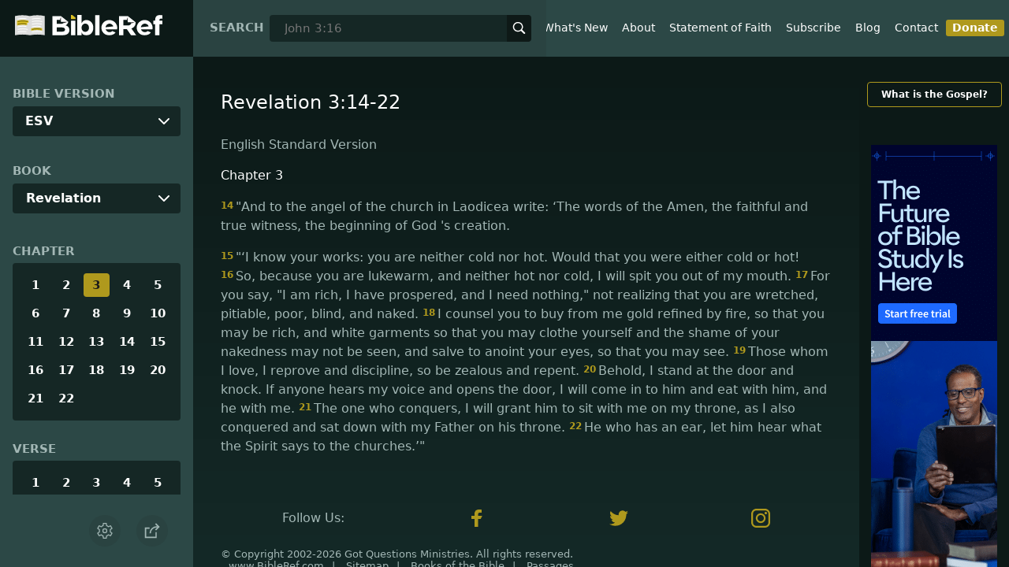

--- FILE ---
content_type: text/html; charset=utf-8
request_url: https://www.bibleref.com/biblepassage/?search=Revelation_3:14-22
body_size: 45198
content:
<!DOCTYPE html>
<html lang="en" xmlns="http://www.w3.org/1999/xhtml" itemscope itemtype="http://schema.org/webpage" xmlns:og="http://opengraphprotocol.org/schema/">

<head>
    <title>Revelation 3:14-22 | BibleRef.com</title>
    <META name="keywords" content="Revelation 3:14-22">
    <META name="description" content="What is the text of Revelation 3:14-22? What do the Bible verses in Revelation 3:14-22 say?">
    <meta http-equiv="Content-Type" content="text/html; charset=utf-8">
    <meta name="viewport" content="width=device-width, initial-scale=1, user-scalable=no">
    <LINK REL="StyleSheet" HREF="https://www.bibleref.com/scommon/new-main-styles.css" TYPE="text/css" MEDIA="screen">
    <link rel="image_src" itemprop="image" href="https://www.bibleref.com/images/logo3.png">
    <meta property="og:image" content="https://www.bibleref.com/images/BR-OG-image(new23).png">
    <meta property="og:site_name" content="BibleRef.com">
    <meta property="og:type" content="website">
    <meta property="og:url" content="[URL]">
    <link rel="canonical" itemprop="url" href="[URL]">
    <script async src="https://www.googletagmanager.com/gtag/js?id=UA-36362452-7"></script>
    <script>
        window.dataLayer = window.dataLayer || [];
        function gtag() { dataLayer.push(arguments); }
        gtag('js', new Date());
        gtag('config', 'UA-36362452-7');
    </script>
</head>

<body data-site-theme="light" class="chapter">
    <header>
        <a href="https://www.bibleref.com" class="logo">
            <img class="headerLogo" src="https://www.bibleRef.com/images/BibleRef-Logo.svg" alt="BibleRef.com logo">
        </a>
        <div class="search">
            <FORM class="zoom_searchform" action="https://www.bibleref.com/search.php" method="get">
                <INPUT type="hidden" value="0" name="zoom_sort" />
                <label for="zoom_query">Search</label>
                <INPUT class="zoom_searchbox" name="zoom_query" input type="text" placeholder="John 3:16">
                <button type="submit">
                    <svg xmlns="http://www.w3.org/2000/svg" width="24" height="24" viewBox="0 0 24 24">
                        <g fill="currentColor">
                            <path d="M22.561,20.439l-5.233-5.233a9.028,9.028,0,1,0-2.122,2.122l5.233,5.233a1.5,1.5,0,0,0,2.122-2.122ZM3,10a7,7,0,1,1,7,7A7.008,7.008,0,0,1,3,10Z"></path>
                        </g>
                    </svg>
                </button>
            </FORM>
        </div>
        <nav>
            <ul class="modal-menu">
                <li><a href="https://www.bibleref.com" title="BibleRef homepage">Home</a></li>
                <li><a href="https://www.bibleref.com/new.html" title="Latest commentary from BibleRef">What's New</a></li>
                <li><a href="https://www.bibleref.com/about.html" title="About BibleRef.com">About</a></li>
                <li><a href="https://www.bibleref.com/faith.html" title="BibleRef.com statement of faith">Statement of Faith</a></li>
                <li><a href="https://www.bibleref.com/subscribe.html" title="BibleRef.com subscribe">Subscribe</a></li>
                <li><a href="https://www.bibleref.com/blog" title="BibleRef.com blog">Blog</a></li>
                <li><a href="https://www.bibleref.com/contact.html" title="Contact BibleRef.com">Contact</a></li>
                <li><a href="https://www.bibleref.com/donate.html" title="Donate to BibleRef.com" class="highlighted">Donate</a></li>
            </ul>
        </nav>
        <ul class="settings-menu modal-menu">
            <li>
                <div class="toggle-wrap">
                    <span>Light</span><input type="checkbox" id="toggle" class="checkbox" onclick="toggleTheme()"><label for="toggle" class="switch"></label><span>Dark</span>
                </div>
            </li>
            <li>
                <label for="font">Font Family</label><select name="font" id="font" onchange="changeFont()">
                    <option value="system-ui">Default</option>
                    <option value="Arial">Arial</option>
                    <option value="Verdana">Verdana</option>
                    <option value="Helvetica">Helvetica</option>
                    <option value="Tahoma">Tahoma</option>
                    <option value="Georgia">Georgia</option>
                    <option value="Times New Roman">Times New Roman</option>
                </select>
            </li>
            <li>
                <label for="fontsize">Font Size</label><select name="fontsize" id="fontsize" onchange="changeFontSize()">
                    <option value="1">Default</option>
                    <option value="1">1.0</option>
                    <option value="1.2">1.2</option>
                    <option value="1.5">1.5</option>
                    <option value="2">2</option>
                </select>
            </li>
        </ul>
        <ul class="final-menu modal-menu">
            <li>
                <a href="https://www.facebook.com/sharer.php?u=https://bibleref.com" class="fb" title="Share BibleRef on Facebook">
                    <svg xmlns="http://www.w3.org/2000/svg" width="24" height="24" viewBox="0 0 24 24"><g><rect class="nc-transparent-rect" x="0" y="0" width="24" height="24" rx="0" ry="0" fill="none" stroke="none"></rect><g class="nc-icon-wrapper" fill="#ffffff"><path fill="currentColor" d="M9.03153,23L9,13H5V9h4V6.5C9,2.7886,11.29832,1,14.60914,1c1.58592,0,2.94893,0.11807,3.34615,0.17085 v3.87863l-2.29623,0.00104c-1.80061,0-2.14925,0.85562-2.14925,2.11119V9H18.75l-2,4h-3.24019v10H9.03153z"></path></g></g></svg>
                    Facebook
                </a>
            </li>
            <li>
                <a href="http://twitter.com/share?url=https://bibleref.com" class="tw" title="Share BibleRef on Twitter">
                    <svg xmlns="http://www.w3.org/2000/svg" width="24" height="24" viewBox="0 0 24 24"><g><rect class="nc-transparent-rect" x="0" y="0" width="24" height="24" rx="0" ry="0" fill="none" stroke="none"></rect><g class="nc-icon-wrapper" fill="#ffffff"><path fill="currentColor" d="M24,4.6c-0.9,0.4-1.8,0.7-2.8,0.8c1-0.6,1.8-1.6,2.2-2.7c-1,0.6-2,1-3.1,1.2c-0.9-1-2.2-1.6-3.6-1.6 c-2.7,0-4.9,2.2-4.9,4.9c0,0.4,0,0.8,0.1,1.1C7.7,8.1,4.1,6.1,1.7,3.1C1.2,3.9,1,4.7,1,5.6c0,1.7,0.9,3.2,2.2,4.1 C2.4,9.7,1.6,9.5,1,9.1c0,0,0,0,0,0.1c0,2.4,1.7,4.4,3.9,4.8c-0.4,0.1-0.8,0.2-1.3,0.2c-0.3,0-0.6,0-0.9-0.1c0.6,2,2.4,3.4,4.6,3.4 c-1.7,1.3-3.8,2.1-6.1,2.1c-0.4,0-0.8,0-1.2-0.1c2.2,1.4,4.8,2.2,7.5,2.2c9.1,0,14-7.5,14-14c0-0.2,0-0.4,0-0.6 C22.5,6.4,23.3,5.5,24,4.6z"></path></g></g></svg>
                    Twitter
                </a>
            </li>
            <li>
                <a href="https://pinterest.com/pin/create/link/?url=https://bibleref.com" class="pi" title="Share BibleRef on Pinterest">
                    <svg xmlns="http://www.w3.org/2000/svg" width="24" height="24" viewBox="0 0 24 24"><g><rect class="nc-transparent-rect" x="0" y="0" width="24" height="24" rx="0" ry="0" fill="none" stroke="none"></rect><g class="nc-icon-wrapper" fill="#ffffff"><path fill="currentColor" d="M12,0C5.4,0,0,5.4,0,12c0,5.1,3.2,9.4,7.6,11.2c-0.1-0.9-0.2-2.4,0-3.4c0.2-0.9,1.4-6,1.4-6S8.7,13,8.7,12 c0-1.7,1-2.9,2.2-2.9c1,0,1.5,0.8,1.5,1.7c0,1-0.7,2.6-1,4c-0.3,1.2,0.6,2.2,1.8,2.2c2.1,0,3.8-2.2,3.8-5.5c0-2.9-2.1-4.9-5-4.9 c-3.4,0-5.4,2.6-5.4,5.2c0,1,0.4,2.1,0.9,2.7c0.1,0.1,0.1,0.2,0.1,0.3c-0.1,0.4-0.3,1.2-0.3,1.4c-0.1,0.2-0.2,0.3-0.4,0.2 c-1.5-0.7-2.4-2.9-2.4-4.6c0-3.8,2.8-7.3,7.9-7.3c4.2,0,7.4,3,7.4,6.9c0,4.1-2.6,7.5-6.2,7.5c-1.2,0-2.4-0.6-2.8-1.4 c0,0-0.6,2.3-0.7,2.9c-0.3,1-1,2.3-1.5,3.1C9.6,23.8,10.8,24,12,24c6.6,0,12-5.4,12-12C24,5.4,18.6,0,12,0z"></path></g></g></svg>
                    Pinterest
                </a>
            </li>
            <li>
                <a class="SendEmail" href="" title="Share BibleRef via email">
                    <svg xmlns="http://www.w3.org/2000/svg" width="24" height="24" viewBox="0 0 24 24"><g><rect class="nc-transparent-rect" x="0" y="0" width="24" height="24" rx="0" ry="0" fill="none" stroke="none"></rect><g class="nc-icon-wrapper" fill="currentColor"><path d="M13.4,14.6A2.3,2.3,0,0,1,12,15a2.3,2.3,0,0,1-1.4-.4L0,8.9V19a3,3,0,0,0,3,3H21a3,3,0,0,0,3-3V8.9Z" fill="currentColor"></path><path data-color="color-2" d="M21,2H3A3,3,0,0,0,0,5V6a1.05,1.05,0,0,0,.5.9l11,6a.9.9,0,0,0,.5.1.9.9,0,0,0,.5-.1l11-6A1.05,1.05,0,0,0,24,6V5A3,3,0,0,0,21,2Z"></path></g></g></svg>
                    Email
                </a>
            </li>
        </ul>
        <div class="mobile-menu" onclick="showMenu(this)">
            <svg xmlns="http://www.w3.org/2000/svg" width="32" height="32" viewBox="0 0 32 32">
                <g fill="currentColor"><path d="M30,15H2c-0.6,0-1,0.4-1,1s0.4,1,1,1h28c0.6,0,1-0.4,1-1S30.6,15,30,15z"></path> <path d="M30,6H2C1.4,6,1,6.4,1,7s0.4,1,1,1h28c0.6,0,1-0.4,1-1S30.6,6,30,6z"></path> <path d="M30,24H2c-0.6,0-1,0.4-1,1s0.4,1,1,1h28c0.6,0,1-0.4,1-1S30.6,24,30,24z"></path></g>
            </svg>
        </div>
    </header>
    <main class='one-panel'>
        <section id="bible-nav">
            <div id='bibleRefLinkSettings'>
<label for='bibleRefLinkVersion'>Bible Version</label>
<select type='text' name='bibleRefLinkVersion' id='bibleRefLinkVersion' onchange='changeVersion()'>
<option value='esv'>ESV</option>
<option value='niv'>NIV</option>
<option value='nasb'>NASB</option>
<option value='csb'>CSB</option>
<option value='nlt'>NLT</option>
<option value='kjv'>KJV</option>
<option value='nkjv'>NKJV</option>
</select>
</div>

            <label for='bible-book'>Book</label>
<div id='bible-book' class='dropdown'>
<button onclick='toggleBookDropdown()' class='dropbtn'>Revelation</button>
<div id='book-content' class='dropdown-content'>
<a href='https://www.bibleref.com/Genesis'>Genesis</a>
<a href='https://www.bibleref.com/Exodus'>Exodus</a>
<a href='https://www.bibleref.com/Leviticus'>Leviticus</a>
<a href='https://www.bibleref.com/Numbers'>Numbers</a>
<a href='https://www.bibleref.com/Deuteronomy'>Deuteronomy</a>
<a href='https://www.bibleref.com/Joshua'>Joshua</a>
<a href='https://www.bibleref.com/Judges'>Judges</a>
<a href='https://www.bibleref.com/Ruth'>Ruth</a>
<a href='https://www.bibleref.com/1-Samuel'>1 Samuel</a>
<a href='https://www.bibleref.com/2-Samuel'>2 Samuel</a>
<a href='https://www.bibleref.com/1-Kings'>1 Kings</a>
<a href='https://www.bibleref.com/2-Kings'>2 Kings</a>
<a href='https://www.bibleref.com/1-Chronicles'>1 Chronicles</a>
<a href='https://www.bibleref.com/2-Chronicles'>2 Chronicles</a>
<a href='https://www.bibleref.com/Ezra'>Ezra</a>
<a href='https://www.bibleref.com/Nehemiah'>Nehemiah</a>
<a href='https://www.bibleref.com/Esther'>Esther</a>
<a href='https://www.bibleref.com/Job'>Job</a>
<a href='https://www.bibleref.com/Psalms'>Psalms</a>
<a href='https://www.bibleref.com/Proverbs'>Proverbs</a>
<a href='https://www.bibleref.com/Ecclesiastes'>Ecclesiastes</a>
<a href='https://www.bibleref.com/Song-of-Solomon'>Song of Solomon</a>
<a href='https://www.bibleref.com/Isaiah'>Isaiah</a>
<a href='https://www.bibleref.com/Jeremiah'>Jeremiah</a>
<a href='https://www.bibleref.com/Lamentations'>Lamentations</a>
<a href='https://www.bibleref.com/Ezekiel'>Ezekiel</a>
<a href='https://www.bibleref.com/Daniel'>Daniel</a>
<a href='https://www.bibleref.com/Hosea'>Hosea</a>
<a href='https://www.bibleref.com/Joel'>Joel</a>
<a href='https://www.bibleref.com/Amos'>Amos</a>
<a href='https://www.bibleref.com/Obadiah'>Obadiah</a>
<a href='https://www.bibleref.com/Jonah'>Jonah</a>
<a href='https://www.bibleref.com/Micah'>Micah</a>
<a href='https://www.bibleref.com/Nahum'>Nahum</a>
<a href='https://www.bibleref.com/Habakkuk'>Habakkuk</a>
<a href='https://www.bibleref.com/Zephaniah'>Zephaniah</a>
<a href='https://www.bibleref.com/Haggai'>Haggai</a>
<a href='https://www.bibleref.com/Zechariah'>Zechariah</a>
<a href='https://www.bibleref.com/Malachi'>Malachi</a>
<a href='https://www.bibleref.com/Matthew'>Matthew</a>
<a href='https://www.bibleref.com/Mark'>Mark</a>
<a href='https://www.bibleref.com/Luke'>Luke</a>
<a href='https://www.bibleref.com/John'>John</a>
<a href='https://www.bibleref.com/Acts'>Acts</a>
<a href='https://www.bibleref.com/Romans'>Romans</a>
<a href='https://www.bibleref.com/1-Corinthians'>1 Corinthians</a>
<a href='https://www.bibleref.com/2-Corinthians'>2 Corinthians</a>
<a href='https://www.bibleref.com/Galatians'>Galatians</a>
<a href='https://www.bibleref.com/Ephesians'>Ephesians</a>
<a href='https://www.bibleref.com/Philippians'>Philippians</a>
<a href='https://www.bibleref.com/Colossians'>Colossians</a>
<a href='https://www.bibleref.com/1-Thessalonians'>1 Thessalonians</a>
<a href='https://www.bibleref.com/2-Thessalonians'>2 Thessalonians</a>
<a href='https://www.bibleref.com/1-Timothy'>1 Timothy</a>
<a href='https://www.bibleref.com/2-Timothy'>2 Timothy</a>
<a href='https://www.bibleref.com/Titus'>Titus</a>
<a href='https://www.bibleref.com/Philemon'>Philemon</a>
<a href='https://www.bibleref.com/Hebrews'>Hebrews</a>
<a href='https://www.bibleref.com/James'>James</a>
<a href='https://www.bibleref.com/1-Peter'>1 Peter</a>
<a href='https://www.bibleref.com/2-Peter'>2 Peter</a>
<a href='https://www.bibleref.com/1-John'>1 John</a>
<a href='https://www.bibleref.com/2-John'>2 John</a>
<a href='https://www.bibleref.com/3-John'>3 John</a>
<a href='https://www.bibleref.com/Jude'>Jude</a>
<a href='https://www.bibleref.com/Revelation'>Revelation</a>
</div></div>
            <div class='bible-chapter'>
<span>Chapter</span>
<div class='chapters'>
<a href='https://www.bibleref.com/Revelation/1/Revelation-chapter-1.html'>1</a>
<a href='https://www.bibleref.com/Revelation/2/Revelation-chapter-2.html'>2</a>
<a href='https://www.bibleref.com/Revelation/3/Revelation-chapter-3.html' class='active'>3</a>
<a href='https://www.bibleref.com/Revelation/4/Revelation-chapter-4.html'>4</a>
<a href='https://www.bibleref.com/Revelation/5/Revelation-chapter-5.html'>5</a>
<a href='https://www.bibleref.com/Revelation/6/Revelation-chapter-6.html'>6</a>
<a href='https://www.bibleref.com/Revelation/7/Revelation-chapter-7.html'>7</a>
<a href='https://www.bibleref.com/Revelation/8/Revelation-chapter-8.html'>8</a>
<a href='https://www.bibleref.com/Revelation/9/Revelation-chapter-9.html'>9</a>
<a href='https://www.bibleref.com/Revelation/10/Revelation-chapter-10.html'>10</a>
<a href='https://www.bibleref.com/Revelation/11/Revelation-chapter-11.html'>11</a>
<a href='https://www.bibleref.com/Revelation/12/Revelation-chapter-12.html'>12</a>
<a href='https://www.bibleref.com/Revelation/13/Revelation-chapter-13.html'>13</a>
<a href='https://www.bibleref.com/Revelation/14/Revelation-chapter-14.html'>14</a>
<a href='https://www.bibleref.com/Revelation/15/Revelation-chapter-15.html'>15</a>
<a href='https://www.bibleref.com/Revelation/16/Revelation-chapter-16.html'>16</a>
<a href='https://www.bibleref.com/Revelation/17/Revelation-chapter-17.html'>17</a>
<a href='https://www.bibleref.com/Revelation/18/Revelation-chapter-18.html'>18</a>
<a href='https://www.bibleref.com/Revelation/19/Revelation-chapter-19.html'>19</a>
<a href='https://www.bibleref.com/Revelation/20/Revelation-chapter-20.html'>20</a>
<a href='https://www.bibleref.com/Revelation/21/Revelation-chapter-21.html'>21</a>
<a href='https://www.bibleref.com/Revelation/22/Revelation-chapter-22.html'>22</a>
</div></div>

            <div class='bible-verse'>
<span>Verse</span>
<div class='verses'>
<a href='https://www.bibleref.com/Revelation/3/Revelation-3-1.html'>1</a>
<a href='https://www.bibleref.com/Revelation/3/Revelation-3-2.html'>2</a>
<a href='https://www.bibleref.com/Revelation/3/Revelation-3-3.html'>3</a>
<a href='https://www.bibleref.com/Revelation/3/Revelation-3-4.html'>4</a>
<a href='https://www.bibleref.com/Revelation/3/Revelation-3-5.html'>5</a>
<a href='https://www.bibleref.com/Revelation/3/Revelation-3-6.html'>6</a>
<a href='https://www.bibleref.com/Revelation/3/Revelation-3-7.html'>7</a>
<a href='https://www.bibleref.com/Revelation/3/Revelation-3-8.html'>8</a>
<a href='https://www.bibleref.com/Revelation/3/Revelation-3-9.html'>9</a>
<a href='https://www.bibleref.com/Revelation/3/Revelation-3-10.html'>10</a>
<a href='https://www.bibleref.com/Revelation/3/Revelation-3-11.html'>11</a>
<a href='https://www.bibleref.com/Revelation/3/Revelation-3-12.html'>12</a>
<a href='https://www.bibleref.com/Revelation/3/Revelation-3-13.html'>13</a>
<a href='https://www.bibleref.com/Revelation/3/Revelation-3-14.html'>14</a>
<a href='https://www.bibleref.com/Revelation/3/Revelation-3-15.html'>15</a>
<a href='https://www.bibleref.com/Revelation/3/Revelation-3-16.html'>16</a>
<a href='https://www.bibleref.com/Revelation/3/Revelation-3-17.html'>17</a>
<a href='https://www.bibleref.com/Revelation/3/Revelation-3-18.html'>18</a>
<a href='https://www.bibleref.com/Revelation/3/Revelation-3-19.html'>19</a>
<a href='https://www.bibleref.com/Revelation/3/Revelation-3-20.html'>20</a>
<a href='https://www.bibleref.com/Revelation/3/Revelation-3-21.html'>21</a>
<a href='https://www.bibleref.com/Revelation/3/Revelation-3-22.html'>22</a>
</div></div>


            <div class="buttons">
                <div class="action-button mobile bible">
                    <a href="#scripture">
                        <svg xmlns="http://www.w3.org/2000/svg" width="32" height="32" viewBox="0 0 32 32">
                            <g stroke-linecap="round" stroke-linejoin="round" stroke-width="2" fill="none" stroke="currentColor"><polygon points="1,2 16,7 31,2 31,25 16,30 1,25 "></polygon> <line x1="13" y1="11.667" x2="5" y2="9"></line> <line x1="13" y1="17.333" x2="5" y2="15"></line> <line x1="5" y1="21" x2="13" y2="23.667"></line> <line x1="19" y1="11.667" x2="27" y2="9"></line> <line x1="19" y1="17.333" x2="27" y2="15"></line> <line x1="27" y1="21" x2="19" y2="23.667"></line></g>
                        </svg>
                    </a>
                </div>
                <div class="action-button mobile commentary">
                    <a href="#content-commentary">
                        <svg xmlns="http://www.w3.org/2000/svg" width="32" height="32" viewBox="0 0 32 32">
                            <g stroke-linecap="round" stroke-linejoin="round" stroke-width="2" fill="none" stroke="currentColor"><path d="M28,2H4A3,3,0,0,0,1,5V21a3,3,0,0,0,3,3h7l5,6,5-6h7a3,3,0,0,0,3-3V5A3,3,0,0,0,28,2Z"></path> <line x1="8" y1="10" x2="24" y2="10"></line> <line x1="8" y1="16" x2="17" y2="16"></line></g>
                        </svg>
                    </a>
                </div>
                <div class="action-button mobile chapter">
                    <a href="#summary-book">
                        <svg xmlns="http://www.w3.org/2000/svg" width="32" height="32" viewBox="0 0 32 32">
                            <g stroke-linecap="round" stroke-linejoin="round" stroke-width="2" fill="none" stroke="currentColor"><rect x="3" y="5" width="22" height="26"></rect> <line x1="8" y1="12" x2="20" y2="12"></line> <line x1="8" y1="18" x2="20" y2="18"></line> <line x1="8" y1="24" x2="12" y2="24"></line> <polyline points=" 6,1 29,1 29,28 "></polyline></g>
                        </svg>
                    </a>
                </div>
                <div class="action-button mobile book">
                    <a href="#summary-chapter">
                        <svg xmlns="http://www.w3.org/2000/svg" width="32" height="32" viewBox="0 0 32 32">
                            <g stroke-linecap="round" stroke-linejoin="round" stroke-width="2" fill="none" stroke="currentColor"><polyline points="22,1 22,12 18,9 14,12 14,1 "></polyline> <path d="M28,25V1H7C5.343,1,4,2.343,4,4v24"></path> <path d="M28,31v-6H7 c-1.657,0-3,1.343-3,3v0c0,1.657,1.343,3,3,3H28z"></path> <line x1="8" y1="25" x2="8" y2="5"></line></g>
                        </svg>
                    </a>
                </div>
                <div class="action-button mobile settings" onclick="settingsMenu()">
                    <svg xmlns="http://www.w3.org/2000/svg" width="32" height="32" viewBox="0 0 32 32">
                        <g stroke-linecap="round" stroke-linejoin="round" stroke-width="2" fill="none" stroke="currentColor"><circle cx="16" cy="16" r="4"></circle> <path d="M27,16a11.057,11.057,0,0,0-.217-2.175L30.49,11.1l-3-5.2L23.263,7.754a10.955,10.955,0,0,0-3.754-2.172L19,1H13l-.509,4.582A10.955,10.955,0,0,0,8.737,7.754L4.51,5.9l-3,5.2,3.707,2.727a11.009,11.009,0,0,0,0,4.35L1.51,20.9l3,5.2,4.227-1.852a10.955,10.955,0,0,0,3.754,2.172L13,31h6l.509-4.582a10.955,10.955,0,0,0,3.754-2.172L27.49,26.1l3-5.2-3.707-2.727A11.057,11.057,0,0,0,27,16Z"></path></g>
                    </svg>
                </div>
                <div class="action-button sharebutton" onclick="shareMenu()">
                    <svg xmlns="http://www.w3.org/2000/svg" width="24" height="24" viewBox="0 0 24 24"><g><rect class="nc-transparent-rect" x="0" y="0" width="24" height="24" rx="0" ry="0" fill="none" stroke="none" /><g class="nc-icon-wrapper" stroke-linecap="square" stroke-linejoin="miter" stroke-width="2" fill="currentColor" stroke="currentColor" stroke-miterlimit="10"><polyline points="18 15 18 22 2 22 2 8 7 8" fill="none" stroke="currentColor" /> <path data-cap="butt" data-color="color-2" d="M9,16A10,10,0,0,1,19,6h3" fill="none" stroke-linecap="butt" /> <polyline data-color="color-2" points="18 10 22 6 18 2" fill="none" /></g></g></svg>
                </div>
            </div>
        </section>
        <section class="scripture home" id="scripture">
            <div class="text">
                



<span id="titleLine"><h1>Revelation 3:14-22</h1></span>

    <div class="nasb box"><b>New American Standard Bible</b>
<div class='bottomPadding'>
<h2 style='padding-top: 15px; color: var(--color-secondary);padding-bottom: 1rem;'> Chapter 3</h2>
<a href='https://www.bibleref.com/Revelation/3/Revelation-3-14.html'><span class="versenumber">14</span>To the angel of the church in Laodicea write: The Amen, the faithful and true Witness, the Origin of the creation of God, says this: </a>
</div>
<div class='bottomPadding'>
<a href='https://www.bibleref.com/Revelation/3/Revelation-3-15.html'><span class="versenumber">15</span>‘I know your deeds, that you are neither cold nor hot; I wish that you were cold or hot. </a>
<a href='https://www.bibleref.com/Revelation/3/Revelation-3-16.html'><span class="versenumber">16</span>So because you are lukewarm, and neither hot nor cold, I will vomit you out of My mouth. </a>
<a href='https://www.bibleref.com/Revelation/3/Revelation-3-17.html'><span class="versenumber">17</span>Because you say, 'I am rich, and have become wealthy, and have no need of anything,' and you do not know that you are wretched, miserable, poor, blind, and naked, </a>
<a href='https://www.bibleref.com/Revelation/3/Revelation-3-18.html'><span class="versenumber">18</span>I advise you to buy from Me gold refined by fire so that you may become rich, and white garments so that you may clothe yourself and the shame of your nakedness will not be revealed; and eye salve to apply to your eyes so that you may see. </a>
<a href='https://www.bibleref.com/Revelation/3/Revelation-3-19.html'><span class="versenumber">19</span>Those whom I love, I rebuke and discipline; therefore be zealous and repent. </a>
<a href='https://www.bibleref.com/Revelation/3/Revelation-3-20.html'><span class="versenumber">20</span>Behold, I stand at the door and knock; if anyone hears My voice and opens the door, I will come in to him and will dine with him, and he with Me. </a>
<a href='https://www.bibleref.com/Revelation/3/Revelation-3-21.html'><span class="versenumber">21</span>The one who overcomes, I will grant to him to sit with Me on My throne, as I also overcame and sat with My Father on His throne. </a>
<a href='https://www.bibleref.com/Revelation/3/Revelation-3-22.html'><span class="versenumber">22</span>The one who has an ear, let him hear what the Spirit says to the churches.’?' </a>
</div>
</div>
<div class="kjv box"><b>King James Version</b>
<div class='bottomPadding'>
<h2 style='padding-top: 15px; color: var(--color-secondary);padding-bottom: 1rem;'> Chapter 3</h2>
<a href='https://www.bibleref.com/Revelation/3/Revelation-3-14.html'><span class="versenumber">14</span>And unto the angel of the church of the Laodiceans write; These things saith the Amen, the faithful and true witness, the beginning of the creation of God; </a>
<a href='https://www.bibleref.com/Revelation/3/Revelation-3-15.html'><span class="versenumber">15</span>I know thy works, that thou art neither cold nor hot: I would thou wert cold or hot. </a>
<a href='https://www.bibleref.com/Revelation/3/Revelation-3-16.html'><span class="versenumber">16</span>So then because thou art lukewarm, and neither cold nor hot, I will spue thee out of my mouth. </a>
</div>
<div class='bottomPadding'>
<a href='https://www.bibleref.com/Revelation/3/Revelation-3-17.html'><span class="versenumber">17</span>Because thou sayest, I am rich, and increased with goods, and have need of nothing; and knowest not that thou art wretched, and miserable, and poor, and blind, and naked: </a>
<a href='https://www.bibleref.com/Revelation/3/Revelation-3-18.html'><span class="versenumber">18</span>I counsel thee to buy of me gold tried in the fire, that thou mayest be rich; and white raiment, that thou mayest be clothed, and that the shame of thy nakedness do not appear; and anoint thine eyes with eyesalve, that thou mayest see. </a>
<a href='https://www.bibleref.com/Revelation/3/Revelation-3-19.html'><span class="versenumber">19</span>As many as I love, I rebuke and chasten: be zealous therefore, and repent. </a>
</div>
<div class='bottomPadding'>
<a href='https://www.bibleref.com/Revelation/3/Revelation-3-20.html'><span class="versenumber">20</span>Behold, I stand at the door, and knock: if any man hear my voice, and open the door, I will come in to him, and will sup with him, and he with me. </a>
<a href='https://www.bibleref.com/Revelation/3/Revelation-3-21.html'><span class="versenumber">21</span>To him that overcometh will I grant to sit with me in my throne, even as I also overcame, and am set down with my Father in his throne. </a>
<a href='https://www.bibleref.com/Revelation/3/Revelation-3-22.html'><span class="versenumber">22</span>He that hath an ear, let him hear what the Spirit saith unto the churches. </a>
</div>
</div>
<div class="csb box"><b>Christian Standard Bible</b>
<div class='bottomPadding'>
<h2 style='padding-top: 15px; color: var(--color-secondary);padding-bottom: 1rem;'> Chapter 3</h2>
<a href='https://www.bibleref.com/Revelation/3/Revelation-3-14.html'><span class="versenumber">14</span>"Write to the angel of the church in Laodicea: Thus says the Amen, the faithful and true witness, the originator of God’s creation: </a>
<a href='https://www.bibleref.com/Revelation/3/Revelation-3-15.html'><span class="versenumber">15</span>I know your works, that you are neither cold nor hot. I wish that you were cold or hot. </a>
<a href='https://www.bibleref.com/Revelation/3/Revelation-3-16.html'><span class="versenumber">16</span>So, because you are lukewarm, and neither hot nor cold, I am going to vomit you out of my mouth. </a>
<a href='https://www.bibleref.com/Revelation/3/Revelation-3-17.html'><span class="versenumber">17</span>For you say, ‘I’m rich; I have become wealthy and need nothing,’ and you don’t realize that you are wretched, pitiful, poor, blind, and naked. </a>
<a href='https://www.bibleref.com/Revelation/3/Revelation-3-18.html'><span class="versenumber">18</span>I advise you to buy from me gold refined in the fire so that you may be rich, white clothes so that you may be dressed and your shameful nakedness not be exposed, and ointment to spread on your eyes so that you may see. </a>
<a href='https://www.bibleref.com/Revelation/3/Revelation-3-19.html'><span class="versenumber">19</span>As many as I love, I rebuke and discipline. So be zealous and repent. </a>
<a href='https://www.bibleref.com/Revelation/3/Revelation-3-20.html'><span class="versenumber">20</span>See! I stand at the door and knock. If anyone hears my voice and opens the door, I will come in to him and eat with him, and he with me. </a>
</div>
<div class='bottomPadding'>
<a href='https://www.bibleref.com/Revelation/3/Revelation-3-21.html'><span class="versenumber">21</span>"To the one who conquers I will give the right to sit with me on my throne, just as I also conquered and sat down with my Father on his throne. </a>
</div>
<div class='bottomPadding'>
<a href='https://www.bibleref.com/Revelation/3/Revelation-3-22.html'><span class="versenumber">22</span>"Let anyone who has ears to hear listen to what the Spirit says to the churches." </a>
</div>
</div>
<div class="nlt box"><b>New Living Translation</b>
<div class='bottomPadding'>
<h2 style='padding-top: 15px; color: var(--color-secondary);padding-bottom: 1rem;'> Chapter 3</h2>
<a href='https://www.bibleref.com/Revelation/3/Revelation-3-14.html'><span class="versenumber">14</span>Write this letter to the angel of the church in Laodicea. This is the message from the one who is the Amen — the faithful and true witness, the beginning of God’s new creation: </a>
</div>
<div class='bottomPadding'>
<a href='https://www.bibleref.com/Revelation/3/Revelation-3-15.html'><span class="versenumber">15</span><span class='indent-line'>'I know all the things you do, that you are neither hot nor cold. I wish that you were one or the other! </span> </a>
<a href='https://www.bibleref.com/Revelation/3/Revelation-3-16.html'><span class="versenumber">16</span><span class='indent-line'>But since you are like lukewarm water, neither hot nor cold, I will spit you out of my mouth! </span> </a>
<a href='https://www.bibleref.com/Revelation/3/Revelation-3-17.html'><span class="versenumber">17</span><span class='indent-line'>You say, ‘I am rich. I have everything I want. I don’t need a thing!’ And you don’t realize that you are wretched and miserable and poor and blind and naked. </span> </a>
<a href='https://www.bibleref.com/Revelation/3/Revelation-3-18.html'><span class="versenumber">18</span><span class='indent-line'>So I advise you to buy gold from me — gold that has been purified by fire. Then you will be rich. Also buy white garments from me so you will not be shamed by your nakedness, and ointment for your eyes so you will be able to see. </span> </a>
<a href='https://www.bibleref.com/Revelation/3/Revelation-3-19.html'><span class="versenumber">19</span><span class='indent-line'>I correct and discipline everyone I love. So be diligent and turn from your indifference. </span> </a>
</div>
<div class='bottomPadding'>
<a href='https://www.bibleref.com/Revelation/3/Revelation-3-20.html'><span class="versenumber">20</span><span class='indent-line'>'Look! I stand at the door and knock. If you hear my voice and open the door, I will come in, and we will share a meal together as friends. </span> </a>
<a href='https://www.bibleref.com/Revelation/3/Revelation-3-21.html'><span class="versenumber">21</span><span class='indent-line'>Those who are victorious will sit with me on my throne, just as I was victorious and sat with my Father on his throne. </span> </a>
</div>
<div class='bottomPadding'>
<a href='https://www.bibleref.com/Revelation/3/Revelation-3-22.html'><span class="versenumber">22</span><span class='indent-line'>'Anyone with ears to hear must listen to the Spirit and understand what he is saying to the churches.' </span> </a>
</div>
</div>
<div class="esv box"><b>English Standard Version</b>
<div class='bottomPadding'>
<h2 style='padding-top: 15px; color: var(--color-secondary);padding-bottom: 1rem;'> Chapter 3</h2>
<a href='https://www.bibleref.com/Revelation/3/Revelation-3-14.html'><span class="versenumber">14</span>"And to the angel of the church in Laodicea write: ‘The words of the Amen, the faithful and true witness, the beginning of God 's creation. </a>
</div>
<div class='bottomPadding'>
<a href='https://www.bibleref.com/Revelation/3/Revelation-3-15.html'><span class="versenumber">15</span>"‘I know your works: you are neither cold nor hot. Would that you were either cold or hot! </a>
<a href='https://www.bibleref.com/Revelation/3/Revelation-3-16.html'><span class="versenumber">16</span>So, because you are lukewarm, and neither hot nor cold, I will spit you out of my mouth. </a>
<a href='https://www.bibleref.com/Revelation/3/Revelation-3-17.html'><span class="versenumber">17</span>For you say, "I am rich, I have prospered, and I need nothing," not realizing that you are wretched, pitiable, poor, blind, and naked. </a>
<a href='https://www.bibleref.com/Revelation/3/Revelation-3-18.html'><span class="versenumber">18</span>I counsel you to buy from me gold refined by fire, so that you may be rich, and white garments so that you may clothe yourself and the shame of your nakedness may not be seen, and salve to anoint your eyes, so that you may see. </a>
<a href='https://www.bibleref.com/Revelation/3/Revelation-3-19.html'><span class="versenumber">19</span>Those whom I love, I reprove and discipline, so be zealous and repent. </a>
<a href='https://www.bibleref.com/Revelation/3/Revelation-3-20.html'><span class="versenumber">20</span>Behold, I stand at the door and knock. If anyone hears my voice and opens the door, I will come in to him and eat with him, and he with me. </a>
<a href='https://www.bibleref.com/Revelation/3/Revelation-3-21.html'><span class="versenumber">21</span>The one who conquers, I will grant him to sit with me on my throne, as I also conquered and sat down with my Father on his throne. </a>
<a href='https://www.bibleref.com/Revelation/3/Revelation-3-22.html'><span class="versenumber">22</span>He who has an ear, let him hear what the Spirit says to the churches.’" </a>
</div>
</div>
<div class="niv box"><b>New International Version</b>
<div class='bottomPadding'>
<h2 style='padding-top: 15px; color: var(--color-secondary);padding-bottom: 1rem;'> Chapter 3</h2>
<a href='https://www.bibleref.com/Revelation/3/Revelation-3-14.html'><span class="versenumber">14</span>"To the angel of the church in Laodicea write: These are the words of the Amen, the faithful and true witness, the ruler of God’s creation. </a>
<a href='https://www.bibleref.com/Revelation/3/Revelation-3-15.html'><span class="versenumber">15</span>I know your deeds, that you are neither cold nor hot. I wish you were either one or the other! </a>
<a href='https://www.bibleref.com/Revelation/3/Revelation-3-16.html'><span class="versenumber">16</span>So, because you are lukewarm—neither hot nor cold—I am about to spit you out of my mouth. </a>
<a href='https://www.bibleref.com/Revelation/3/Revelation-3-17.html'><span class="versenumber">17</span>You say, ‘I am rich; I have acquired wealth and do not need a thing.’ But you do not realize that you are wretched, pitiful, poor, blind and naked. </a>
<a href='https://www.bibleref.com/Revelation/3/Revelation-3-18.html'><span class="versenumber">18</span>I counsel you to buy from me gold refined in the fire, so you can become rich; and white clothes to wear, so you can cover your shameful nakedness; and salve to put on your eyes, so you can see. </a>
</div>
<div class='bottomPadding'>
<a href='https://www.bibleref.com/Revelation/3/Revelation-3-19.html'><span class="versenumber">19</span>Those whom I love I rebuke and discipline. So be earnest and repent. </a>
<a href='https://www.bibleref.com/Revelation/3/Revelation-3-20.html'><span class="versenumber">20</span>Here I am! I stand at the door and knock. If anyone hears my voice and opens the door, I will come in and eat with that person, and they with me. </a>
</div>
<div class='bottomPadding'>
<a href='https://www.bibleref.com/Revelation/3/Revelation-3-21.html'><span class="versenumber">21</span>To the one who is victorious, I will give the right to sit with me on my throne, just as I was victorious and sat down with my Father on his throne. </a>
<a href='https://www.bibleref.com/Revelation/3/Revelation-3-22.html'><span class="versenumber">22</span>Whoever has ears, let them hear what the Spirit says to the churches." </a>
</div>
</div>
<div class="nkjv box"><b>New King James Version</b>
<div class='bottomPadding'>
<h2 style='padding-top: 15px; color: var(--color-secondary);padding-bottom: 1rem;'> Chapter 3</h2>
<a href='https://www.bibleref.com/Revelation/3/Revelation-3-14.html'><span class="versenumber">14</span>“And to the angel of the church of the Laodiceans write, ‘These things says the Amen, the Faithful and True Witness, the Beginning of the creation of God: </a>
<a href='https://www.bibleref.com/Revelation/3/Revelation-3-15.html'><span class="versenumber">15</span>“I know your works, that you are neither cold nor hot. I could wish you were cold or hot. </a>
<a href='https://www.bibleref.com/Revelation/3/Revelation-3-16.html'><span class="versenumber">16</span>So then, because you are lukewarm, and neither cold nor hot, I will vomit you out of My mouth. </a>
<a href='https://www.bibleref.com/Revelation/3/Revelation-3-17.html'><span class="versenumber">17</span>Because you say, ‘I am rich, have become wealthy, and have need of nothing’—and do not know that you are wretched, miserable, poor, blind, and naked— </a>
<a href='https://www.bibleref.com/Revelation/3/Revelation-3-18.html'><span class="versenumber">18</span>I counsel you to buy from Me gold refined in the fire, that you may be rich; and white garments, that you may be clothed, <i>that</i> the shame of your nakedness may not be revealed; and anoint your eyes with eye salve, that you may see. </a>
<a href='https://www.bibleref.com/Revelation/3/Revelation-3-19.html'><span class="versenumber">19</span>As many as I love, I rebuke and chasten. Therefore be zealous and repent. </a>
<a href='https://www.bibleref.com/Revelation/3/Revelation-3-20.html'><span class="versenumber">20</span>Behold, I stand at the door and knock. If anyone hears My voice and opens the door, I will come in to him and dine with him, and he with Me. </a>
<a href='https://www.bibleref.com/Revelation/3/Revelation-3-21.html'><span class="versenumber">21</span>To him who overcomes I will grant to sit with Me on My throne, as I also overcame and sat down with My Father on His throne. </a>
</div>
<div class='bottomPadding'>
<a href='https://www.bibleref.com/Revelation/3/Revelation-3-22.html'><span class="versenumber">22</span>“He who has an ear, let him hear what the Spirit says to the churches.” ’ ” </a>
</div>
</div>




            </div>
            <div id="footer-desktop">
                <section class="follow">
                    <span>Follow Us:</span>
                    <a target="_blank" href="https://www.facebook.com/BibleRefcom/">
                        <img src="https://www.bibleref.com/img/logo-facebook-gold.svg">
                    </a>
                    <a target="_blank" href="https://twitter.com/BibleRefCom">
                        <img src="https://www.bibleref.com/img/logo-twitter-gold.svg">
                    </a>
                    <a target="_blank" href="https://www.instagram.com/biblerefdotcom/">
                        <img src="https://www.bibleref.com/img/logo-instagram-gold.svg">
                    </a>
                </section>
                <div style="font-size: .8em; line-height: 1.2em;">
                    <div class="bottomPadding copyright">
                        <script type="text/javascript" src="https://www.gotquestions.org/scommon/copyright.js"></script><br>
                        <a href="https://www.bibleref.com">www.BibleRef.com</a>|
                        <a href="https://www.bibleref.com/sitemap.html">Sitemap</a>|
                        <a href="https://www.bibleref.com/books-of-the-Bible.html">Books of the Bible</a>|
                        <a href="https://www.bibleref.com/bible-passages.html">Passages</a>
                    </div>
                    THE HOLY BIBLE, NEW INTERNATIONAL
                    VERSION&reg;, NIV&reg; Copyright&copy; 1973, 1978, 1984, 2011 by Biblica&reg;.<br><br>
                    The Holy Bible, New Living Translation, Copyright&copy; 1996, 2004, 2007. Used by permission
                    of Tyndale House Publishers, Inc. Carol Stream, Illinois 60188.<br><br>
                    The Holy Bible, English Standard Version&reg; Copyright&copy; 2001 by Crossway Bibles, a
                    publishing ministry of Good News Publishers.<br><br>
                    New American Standard Bible Copyright&copy; 1960 - 2020 by The Lockman Foundation.<br><br>
                    Holman Christian Standard Bible&reg;, Copyright&copy; 1999, 2000, 2002, 2003, 2009 by Holman
                    Bible Publishers.
                </div>
            </div>
        </section>
        <section class="right-spons">
            <a href="https://www.bibleref.com/The-Gospel.html" class="link">What is the Gospel?</a>
            <div class="adManager-placeholder"></div>
            <div class="app">
                Download the app:<br>
                <a href="https://apps.apple.com/us/app/got-questions/id1596177226" target="_blank" rel="noopener" class="applink">
                    <img src="https://www.bibleref.com/img/apple-appstore.svg">
                </a>
                <a href="https://play.google.com/store/apps/details?id=org.gotquestions.bibleref" target="_blank" rel="noopener" class="applink">
                    <img src="https://www.bibleref.com/img/google-play.svg" class="appSource">
                </a>
            </div>
            <div class="ministry">
                BibleRef.com is a ministry of<br><a target="_blank" href="https://www.gotquestions.org"><img></a>
            </div>
        </section>
        <div id="footer-mobile">
            <section class="follow">
                <span>Follow Us:</span>
                <a target="_blank" href="https://www.facebook.com/BibleRefcom/">
                    <img src="https://www.bibleref.com/img/logo-facebook-gold.svg">
                </a>
                <a target="_blank" href="https://twitter.com/BibleRefCom">
                    <img src="https://www.bibleref.com/img/logo-twitter-gold.svg">
                </a>
                <a target="_blank" href="https://www.instagram.com/biblerefdotcom/">
                    <img src="https://www.bibleref.com/img/logo-instagram-gold.svg">
                </a>
            </section>
            <div style="font-size: .8em; line-height: 1.2em;">
                <div class="bottomPadding copyright">
                    <script type="text/javascript" src="https://www.gotquestions.org/scommon/copyright.js"></script><br>
                    <a href="https://www.bibleref.com">www.BibleRef.com</a>|
                    <a href="https://www.bibleref.com/sitemap.html">Sitemap</a>|
                    <a href="https://www.bibleref.com/books-of-the-Bible.html">Books of the Bible</a>|
                    <a href="https://www.bibleref.com/bible-passages.html">Passages</a>
                </div>
                THE HOLY BIBLE, NEW INTERNATIONAL
                VERSION&reg;, NIV&reg; Copyright&copy; 1973, 1978, 1984, 2011 by Biblica&reg;.<br><br>
                The Holy Bible, New Living Translation, Copyright&copy; 1996, 2004, 2007. Used by permission
                of Tyndale House Publishers, Inc. Carol Stream, Illinois 60188.<br><br>
                The Holy Bible, English Standard Version&reg; Copyright&copy; 2001 by Crossway Bibles, a
                publishing ministry of Good News Publishers.<br><br>
                New American Standard Bible Copyright&copy; 1960 - 2020 by The Lockman Foundation.<br><br>
                Holman Christian Standard Bible&reg;, Copyright&copy; 1999, 2000, 2002, 2003, 2009 by Holman
                Bible Publishers.
            </div>
        </div>
        </main>
        <script src="https://www.bibleref.com/js/new-brscripts.js"></script>

        <script type="text/javascript">
            //When tab paramater exists in URL, scroll to that id link.  Used mainly for when assign link is clicked from Index page
            $(document).ready(function () {
                var urlParams = new URLSearchParams(window.location.search);

                var activeVersion = urlParams.has('version') ? urlParams.get('version').toLowerCase() : "esv";
                let validCurrentVersion = versionExists(activeVersion);
                if (validCurrentVersion) {
                        document.getElementById('bibleRefLinkVersion').value = activeVersion;
                        $(".box").not("." + activeVersion).hide();
                        $("." + activeVersion).show();
                    }
            });
        </script>
</body>

</html>

--- FILE ---
content_type: image/svg+xml
request_url: https://www.bibleref.com/images/BibleRef-Logo.svg
body_size: 2198
content:
<svg xmlns="http://www.w3.org/2000/svg" xml:space="preserve" style="fill-rule:evenodd;clip-rule:evenodd;stroke-linejoin:round;stroke-miterlimit:2" viewBox="0 0 447 63"><path d="M351.469 26.43c-1.172 3.963-4.687 6.242-9.726 6.242H328.33V15.383h13.125v7.329h10.44c.053 1.364-.085 2.61-.426 3.718m13.828-3.547v-.171L341.455 3.43h-26.366v60.191h13.241V44.36h10.409l12.9 19.261h15.48l-14.713-21.488c7.66-2.845 12.891-9.535 12.891-19.25" style="fill:#ffffff;fill-rule:nonzero"/><path d="M169.593 17.541h13.07V63.63h-13.07zM242.743.859h13.07V63.63h-13.07z" style="fill:#ffffff"/><path d="M441.978 11.264c2.235 0 4.041.43 5.933 1.118V1.547c-2.407-.774-5.159-1.289-9.287-1.289-4.643 0-8.169 1.204-10.576 3.611-2.408 2.408-3.697 6.105-3.697 11.179v2.923h-5.418V28.72h5.418v34.911h13.07V28.72h10.404V18.058h-10.576v-1.806c0-3.44 1.72-4.988 4.729-4.988M224.011 39.812c0 7.738-5.16 12.727-11.264 12.727-6.106 0-11.179-5.074-11.179-12.727v-.171c0-7.654 5.073-12.727 11.179-12.727 6.104 0 11.264 5.073 11.264 12.727v.171ZM216.1 15.821c-11.654 0-14.36 10.672-14.36 10.672V13.07L201.726 0H188.67v63.631h13.07v-10.07s1.997 10.07 14.36 10.07c10.921 0 20.981-8.427 20.981-23.819v-.171c0-15.393-10.232-23.82-20.981-23.82M151.488 45.488c0 4.474-3.526 6.53-9.375 6.53h-15.734V38.777h15.308c6.797 0 9.801 2.493 9.801 6.54v.171Zm-25.109-30.436h12.688v6.361h9.065c0 1.746-.564 3.1-1.608 4.1-.043.033-.075.075-.117.108-1.396 1.277-3.601 1.948-6.403 2.108l-13.625.043v-12.72Zm27.005 17.109c6.829-3.654 7.905-10.748 7.905-10.748L139.067 3.44h-25.579v60.191h28.625c13.594 0 22.532-5.508 22.532-16.513v-.17c0-8.086-4.294-12.123-11.261-14.787M273.892 38.221c.807-5.453 4.73-9.805 9.772-10.907.159-.033.311-.067.47-.092a11.7 11.7 0 0 1 7.26 1.059c2.916 1.445 5.218 4.058 6.369 7.277l-23.871 2.663Zm11.553-22.417c-11.158 0-20.535 7.628-23.19 17.964a23.873 23.873 0 0 0-.756 5.991 24 24 0 0 0 1.075 7.108c3.033 9.738 12.141 16.797 22.896 16.797a23.882 23.882 0 0 0 12.965-3.791.136.136 0 0 0 .084-.058c.362-.235.714-.479 1.067-.731.345-.252.689-.521 1.025-.79.32-.26.639-.529.941-.815.202-.176.395-.361.589-.555.109-.101.218-.201.319-.311.244-.243.487-.495.714-.755.235-.253.462-.513.681-.773.059-.077.126-.152.184-.228.11-.134.219-.269.32-.411l-9.764-4.319c-.554.504-1.142.958-1.773 1.344a11.688 11.688 0 0 1-6.654 2.076c-3.739 0-7.1-1.765-9.369-4.554-.008-.009-.017-.009-.017-.017a12.524 12.524 0 0 1-2.369-4.008h.126l11.78.009h11.62l10.881.008c.379-1.681.58-3.429.58-5.226 0-2.034-.252-4.009-.739-5.899-2.613-10.377-12.016-18.056-23.216-18.056M380.915 38.188c.807-5.453 4.731-9.805 9.772-10.906.16-.034.311-.067.47-.093a11.725 11.725 0 0 1 7.26 1.059c2.916 1.445 5.218 4.058 6.369 7.277l-23.871 2.663Zm11.553-22.417c-11.158 0-20.535 7.629-23.19 17.964a23.873 23.873 0 0 0-.756 5.991 24 24 0 0 0 1.075 7.108c3.033 9.738 12.141 16.797 22.896 16.797a23.892 23.892 0 0 0 12.965-3.79.137.137 0 0 0 .084-.059c.362-.235.714-.479 1.067-.731.345-.252.689-.521 1.025-.79.32-.26.639-.529.941-.815.202-.176.395-.361.589-.554.109-.101.218-.202.319-.311.244-.244.487-.496.714-.756.235-.253.462-.513.681-.773.059-.076.126-.152.185-.227.109-.135.218-.269.319-.412l-9.764-4.319c-.554.504-1.142.958-1.773 1.345a11.695 11.695 0 0 1-6.654 2.075c-3.739 0-7.1-1.765-9.369-4.554-.008-.009-.017-.009-.017-.017a12.513 12.513 0 0 1-2.369-4.008h.126l11.781.009h11.62l10.88.008c.38-1.68.58-3.428.58-5.226 0-2.034-.252-4.008-.738-5.899-2.613-10.377-12.017-18.056-23.216-18.056" style="fill:#ffffff;fill-rule:nonzero"/><path d="M173.313 0h-4.064v13.068h13.758l-.014-4.89L173.313 0Z" style="fill:#dbc026;fill-rule:nonzero"/><path d="m159.158 21.412-12.635 4.101c1.044-1.001 1.609-2.354 1.609-4.101h11.026ZM338.423 15.384l3.027-9.257v9.257h-3.027ZM351.469 26.43c.341-1.108.479-2.354.426-3.718h11.015l-11.441 3.718ZM139.066 15.052h-3.027l3.027-9.257" style="fill:#231f20;fill-rule:nonzero"/><path d="M45.07 3.44A96.539 96.539 0 0 0 0 3.44v60.191a96.513 96.513 0 0 1 45.07 0 96.513 96.513 0 0 1 45.07 0V3.44a96.539 96.539 0 0 0-45.07 0" style="fill:#ddd;fill-rule:nonzero"/><path d="m49.126 41.953 1.78-.427a67.871 67.871 0 0 1 15.833-1.875c4.626 0 9.268.478 13.798 1.419l1.85.384v7.148l-2.794-.58a63.226 63.226 0 0 0-27.602.424l-2.865.688v-7.181ZM39.446 17.219a67.87 67.87 0 0 0-15.832-1.876 67.87 67.87 0 0 0-15.832 1.876l-1.78.427v15.285l2.865-.689a63.185 63.185 0 0 1 14.744-1.746c3.601 0 7.226.312 10.773.927l2.719.47v-8.017c.418.092.842.164 1.258.263l2.862.687.002-7.181-1.779-.426Z" style="fill:#dbc026;fill-rule:nonzero"/><path d="M78.257 12.991v-2.406a65.486 65.486 0 0 0-26.809.789v2.406a65.486 65.486 0 0 1 26.809-.789M51.448 19.477v2.406a65.464 65.464 0 0 1 30.579 0v-2.406a65.464 65.464 0 0 0-30.579 0M80.916 29.729v-2.406a65.497 65.497 0 0 0-29.468.256v2.406a65.425 65.425 0 0 1 29.468-.256M78.257 37.298v-2.406a65.469 65.469 0 0 0-26.809.79v2.404a65.503 65.503 0 0 1 26.809-.788" style="fill:#ffffff;fill-rule:nonzero"/><path d="M80.065 45.748v-2.404a65.49 65.49 0 0 0-28.617.439v2.405a65.505 65.505 0 0 1 28.617-.44" style="fill:#6a5f03;fill-rule:nonzero"/><path d="M51.448 51.885v2.405a65.464 65.464 0 0 1 30.579 0v-2.405a65.517 65.517 0 0 0-30.579 0M34.781 12.93v-2.406a65.48 65.48 0 0 0-26.456.851v2.405a65.461 65.461 0 0 1 26.456-.85" style="fill:#ffffff;fill-rule:nonzero"/><path d="M8.324 19.477v2.406a65.464 65.464 0 0 1 30.579 0v-2.406a65.464 65.464 0 0 0-30.579 0M34.781 29.134v-2.406a65.515 65.515 0 0 0-26.456.851v2.406a65.444 65.444 0 0 1 26.456-.851" style="fill:#6a5f03;fill-rule:nonzero"/><path d="M34.781 37.236V34.83a65.533 65.533 0 0 0-26.456.851v2.405a65.48 65.48 0 0 1 26.456-.85M8.324 43.784v2.404a65.53 65.53 0 0 1 30.579-.001v-2.404a65.478 65.478 0 0 0-30.579.001M8.324 51.885v2.405a65.462 65.462 0 0 1 26.456-.85v-2.405a65.48 65.48 0 0 0-26.456.85" style="fill:#ffffff;fill-rule:nonzero"/></svg>